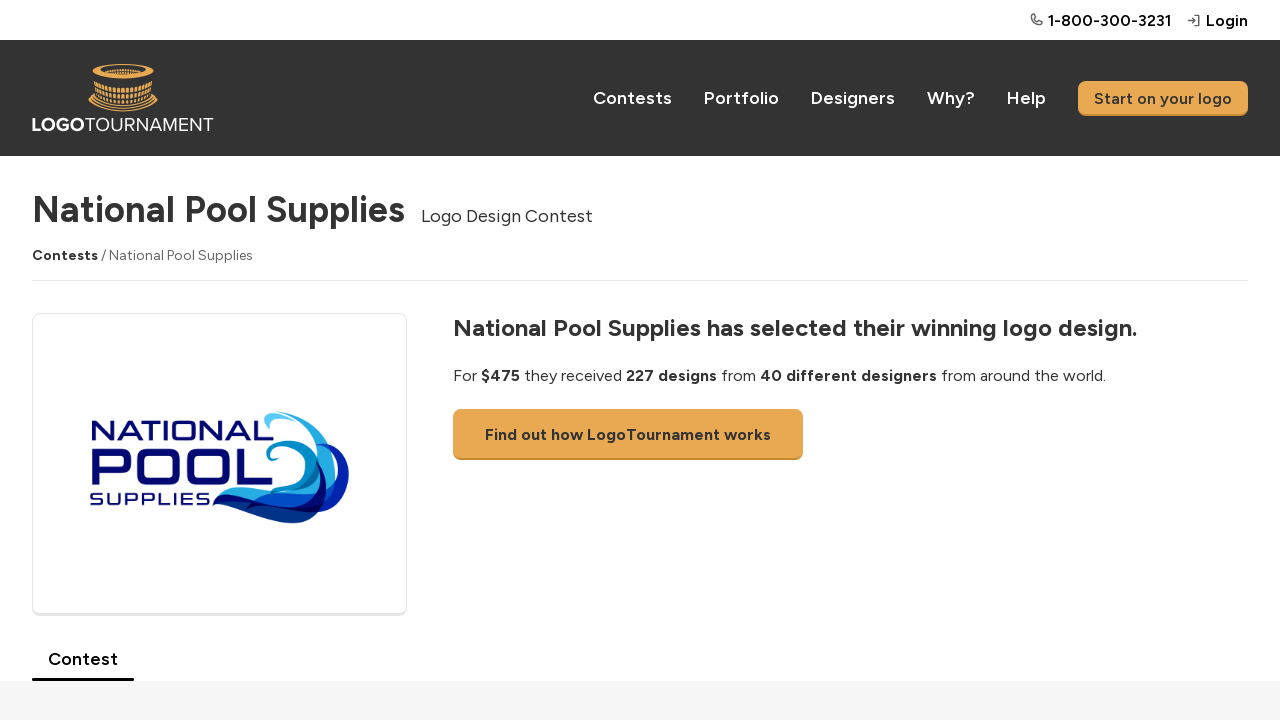

--- FILE ---
content_type: text/html; charset=utf-8
request_url: https://logotournament.com/contests/national-pool-supplies
body_size: 6004
content:

<!DOCTYPE html>
<html lang="en">
<head>
<title>National Pool Supplies | Logo Design Contest | LogoTournament</title>
<base href="https://logotournament.com/"/>
<meta charset="utf-8"/>
<meta name="viewport" content="width=device-width, initial-scale=1.0, maximum-scale=5.0"/>

<meta name="description" content="National Pool Supplies has created a custom logo on LogoTournament. For $475 they received 227 designs from 40 different designers from around the world."/>

<meta name="twitter:card" content="summary"/>

<meta name="twitter:site" content="@logotournament"/>


<meta property="og:title" content="National Pool Supplies Logo Design Contest"/>

<meta property="og:type" content="website"/>

<meta property="og:url" content="https://logotournament.com/contests/national-pool-supplies"/>

<meta property="og:image" content="https://files.logotournament.com/entries/879960422616.png"/>

<meta property="og:site_name" content="LogoTournament"/>

<meta property="og:description" content="National Pool Supplies has created a custom logo on LogoTournament. For $475 they received 227 designs from 40 different designers from around the world."/>


<link rel="icon" type="image/png" sizes="32x32" href="https://files.logotournament.com/resources/static/favicon-32x32.png"/>
<link rel="icon" type="image/png" sizes="16x16" href="https://files.logotournament.com/resources/static/favicon-16x16.png"/>
<meta name="theme-color" content="#ffffff"/>
<link rel="apple-touch-icon" sizes="180x180" href="https://files.logotournament.com/resources/static/apple-touch-icon.png"/>
<link rel="manifest" href="https://files.logotournament.com/resources/static/site.webmanifest"/>
<link rel="mask-icon" href="https://files.logotournament.com/resources/static/safari-pinned-tab.svg" color="#333333"/>


<link rel="canonical" href="https://logotournament.com/contests/national-pool-supplies"/>


<link rel="stylesheet" type="text/css" href="https://files.logotournament.com/resources/static/pack/6278516662624263.css"/>


<script>
(function(){function _LT(){
var self=this;this.deviceTimezoneOffset=parseInt('-1');this.ltype='-';this.onReady=[];this.onReadyMessage='';this.storedClicks=[];this.loading=true;this.pageShown=false;
this.config={trackingCodeEnabled:true,helpScout:{enabled:true,name:'',email:''},
// 
};this.isDesktop=function(){return (document.getElementById('test-device-mobile').offsetParent === null);};this.isMobile=function(){return !self.isDesktop();};this.process=function(callable){if (window.LT.loading) {window.LT.onReady.push(callable);return false;} else {return callable();}};
}window.LT=new _LT();})();
window.addEventListener('click',function(e){if(window.LT.loading&&e.isTrusted){var c=e.target,n;do{if(c.tagName==='A'&&c.getAttribute('href')!=='#')break;n=c.getAttribute('class');if(typeof n==='string'){if(c.classList.contains('tab')||c.classList.contains('button')||n.indexOf('bind-')>-1){window.LT.storedClicks.push(c);e.preventDefault();return false;}}c=c.parentElement;}while(c!==null);}});
</script>
</head>
<body>
<div id="test-device-mobile"></div>

<figure class="container-common bind-container-common" data-notifications-count="">


<section class="all-content">

<header>


<figure class="user-line only-desktop">
<div class="wrap-outer">
<div class="wrap-inner">

<figure class="phone">
<a href="https://help.logotournament.com" class="txt-overflow no-hover-decoration display-flex flex-align-center">

<i class="svg-icon svg-icon-phone-bold svg-color-neutral-600"></i>
<i class="svg-icon svg-icon-chat-circle-text-bold svg-color-neutral-600 txt-small display-none"></i>
<span class="pl-05 link">1-800-300-3231</span>
</a>
</figure>


<a href="/login">
<i class="svg-icon svg-icon-sign-in-bold svg-color-neutral-600"></i>
<span>Login</span>
</a>

</div>
</div>
</figure>

<nav class="only-desktop">
<div class="wrap-outer">
<div class="wrap-inner">
<figure class="logo"><a href="/"></a></figure>

<a href="/contests">Contests</a>
<a href="/portfolio">Portfolio</a>
<a href="/logodesigners">Designers</a>
<a href="/why">Why?</a>
<a href="https://help.logotournament.com">Help</a>
<a href="/create" class="button button-small">Start on your logo</a>

</div>
</div>
</nav>






<nav class="only-mobile">
<div class="wrap-outer">
<div class="wrap-inner">
<figure class="logo"><a href="/"></a></figure>

<figure class="hamburger bind-common-hamburger-open">
<i class="svg-icon svg-icon-list-bold svg-color-white"></i>
</figure>

</div>
</div>
</nav>

</header>
<article>

<script>window.LT.config.containerValidateServerURL='/api/jcontainer_validate';</script>
<figure
class="contest-header bind-contest-header"
data-progress-width=""
data-countdown-mode=""
data-countdown-timeline-fast=""
data-countdown-remains=""
data-modal-phase-name-last-scrolled=""
data-modal-phase-name=""
data-modal-phase-mode=""
data-modal-client-activity="0"
data-modal-client-activity-last-scrolled="0"
data-server-url="/api/jcontainer_contest_header?contest_id=333628"
>
<div class="wrap-outer contest"><div class="wrap-inner">

<h1 class="pb-0">National Pool Supplies<span class="txt-enlarged pl-2 only-desktop txt-thin">Logo Design Contest</span></h1>
<div class="only-mobile">Logo Design Contest</div>
<div class="pt-2 only-desktop"></div>
<div class="pt-3 only-mobile"></div>
<div class="txt-color-neutral-600 txt-small">
<div class="display-flex flex-wrap-mobile">
<div class="flex-max txt-overflow-multiline pr-2 pr-0-mobile">
<a href="/contests" class="txt-color-neutral-800">Contests</a> / National Pool Supplies

</div>

</div>
</div>
<div class="pt-2 bb-1"></div>
<div class="spacing-sections"></div>




<div class="grid-row">
<div class="grid-col-4 grid-col-lm-6">
<figure class="logo-image" style="background-image: url(https://files.logotournament.com/entries/879960422616.png)"></figure>
</div>
<div class="grid-col-8 grid-col-lm-6 pt-3-mobile-sm">
<h3>National Pool Supplies has selected their winning logo design.</h3>
<div class="pt-3">

For <span class="txt-bold">$475</span> they received <span class="txt-bold">227 designs</span>
from <span class="txt-bold">40 different designers</span> from around the world.


</div>
<div class="only-desktop pt-3"><a class="button button-large" href="/">Find out how LogoTournament works</a></div>
<div class="only-mobile pt-3"><a class="button how-works" href="/">How LogoTournament works</a></div>
</div>
</div>





</div></div>

<div class="wrap-outer"><div class="wrap-inner">
<div class="spacing-sections"></div>
<figure class="scroll-tabs">
<section>

<a id="tab_contest_view" class="contest-tab tab tab-active " href="/contests/national-pool-supplies" onclick="">
Contest

</a>

</section>
</figure>


</div></div>
</figure>

<div class="modal-storage">
<figure class="grid-form modal-300 bind-modal-annotation">
<div class="grid-row flex-align-center">
<div class="grid-col-7">
<h3>Annotation</h3>
</div>
<div class="grid-col-5 txt-right">
<span class="link bind-delete no-hover-decoration">
<i class="svg-icon svg-icon-trash-simple-bold svg-color-neutral-600"></i>
<span class="link txt-color-neutral-600">Delete</span>
</span>
</div>
</div>
<div class="grid-row pt-2">
<div class="grid-col-12">
<textarea placeholder="Type a comment ..."></textarea>
</div>
</div>
<div class="grid-row pt-1 bind-annotation-no-edit">
<div class="grid-col-12">
We are sorry, but the time to edit this annotation has expired.
</div>
</div>
<div class="pt-2 bind-annotation-buttons">
<button class="button button-width-auto button-small bind-annotation-save">Save</button>
<span class="pr-2"></span>
<button class="button button-width-auto button-small bind-annotation-cancel button-inactive">Cancel</button>
</div>
</figure>
</div>
<script>
window.LT.config.entryComments={
serverURL:"/api/jcontainer_entry_comments",
contestId:"333628",
allowReinstatementRequest: "0"
}
</script>

<div class="wrap-outer gray-light  look-for-separated"><div class="wrap-inner spacing-full">
<figure
class="contest-brief bind-contest-brief"
data-server-url="/api/jcontainer_contest_brief?contest_id=333628"
data-edit-brief-allowed="0"
>


<figure class="brief-title-revisions bb-3-pb-5">
<div class="title-revisions">
<h2>Logo Design Brief</h2>

</div>
<div class="toggles">
<span class="link bind-edit-link display-none txt-color-neutral-400">Edit</span><!--span class="link brief-toggler bind-brief-toggler txt-color-neutral-400">Hide</span-->
</div>
</figure>

<div class="bind-toggling">
<div class="grid-row">
<div class="grid-col-6">
<div class="spacing-controls">
<div class="txt-enlarged txt-bold">Client</div>
<div class="pt-1 txt-overflow">
<figure class="display-flex flex-align-center">
<div class="flex-none pr-2">
<a href="/logobuyers/bron" class="no-hover-decoration">
<figure class="avatar" style="background-image: url(https://files.logotournament.com/avatars/__default__bb.jpg)"></figure>
</a>
</div>
<div class="flex-max txt-overflow">
<div class="txt-overflow">
<a href="/logobuyers/bron" class="txt-middle">bron</a>

</div>
<div class="pt-05 txt-thin txt-color-neutral-800">
<figure class="flag au" title="Australia"></figure>
Australia
</div>
</div>
</figure>
</div>
</div>


<div class="spacing-controls">
<div class="txt-enlarged txt-bold">What We Do</div>
<div class="pt-1 txt-overflow-multiline">We are experts in pool equipment supplies, filters, cleaners, Lights, heat pump, blankets, suppling Australia wide</div>
</div>
<div class="spacing-controls">
<div class="txt-enlarged txt-bold">Industry</div>
<figure class="org-industry homegarden txt-color-neutral-800">
Home &amp; Garden
</figure>
</div>
<div class="spacing-controls">
<div class="txt-enlarged txt-bold">Color Preferences</div>
<div class="pt-1 txt-overflow-multiline">Being pools, we would like blues, aqua, white, bright and maybe a touch of yellow</div>
</div>

<div class="spacing-controls">
<div class="txt-enlarged txt-bold">Our Ideas &amp; Additional Information</div>
<div class="pt-1 txt-overflow-multiline">anything that is water related perhaps a wave or splash</div>
</div>

</div>
<div class="grid-col-6">

<div class="spacing-controls">
<div class="txt-enlarged txt-bold">Themes</div>
<div class="style abs33">Colorful</div><div class="style abs33">Necessity</div><div class="style abs33">Modern</div><div class="style abs33">Secure</div>
<div class="clear"></div>
</div>



<div class="spacing-controls inspiration">
<div class="txt-enlarged txt-bold">Style Inspiration</div>
<figure class="entry-grid pt-1">
<section class="entries">

<figure class="entry ">
<div class="image-place" data-src="https://files.logotournament.com/entries/249953706877-350.png"></div>
</figure>

<figure class="entry ">
<div class="image-place" data-src="https://files.logotournament.com/entries/739753077032-350.png"></div>
</figure>

<figure class="entry ">
<div class="image-place" data-src="https://files.logotournament.com/entries/240554580572-350.png"></div>
</figure>

<figure class="entry ">
<div class="image-place" data-src="https://files.logotournament.com/entries/587953150161-350.png"></div>
</figure>

<figure class="entry ">
<div class="image-place" data-src="https://files.logotournament.com/entries/711259952297.webp"></div>
</figure>

<figure class="entry ">
<div class="image-place" data-src="https://files.logotournament.com/entries/251659765545.webp"></div>
</figure>

</section>
</figure>
<div class="clear"></div>
</div>



</div>
</div>
</div>

</figure>
</div></div>

<script>
var global_url_jcontest_view="/api/jcontest_view?contest_id=333628";
var global_url_subaddress_base="https://logotournament.com/contests/national-pool-supplies";
var global_scroll_contest_discussion_id="";
</script>

<div class="wrap-outer gray-light scroll-to-me bind-hide-during-brief-edit"><div class="wrap-inner spacing-full"><div>

<figure class="contest entry-grid">

<div class="display-flex bb-3-pb-5">
<div class="flex-max">
<h2>Entries</h2>
</div>
<div class="flex-none">
<figure class="sort-entries only-desktop" style="display: none">
<section>Order by</section>
<section rel="rank" class="sort-entries-active"><i class="svg-icon svg-icon-list-bold"></i> Ranking</section>
<section rel="date"><i class="svg-icon svg-icon-hash-bold"></i> Entry Number</section>
</figure>
</div>
</div>

<figure class="sort-entries spacing-sections only-mobile">
<section>Order by</section>
<section rel="rank" class="sort-entries-active"><i class="svg-icon svg-icon-list-bold"></i> Ranking</section>
<section rel="date"><i class="svg-icon svg-icon-hash-bold"></i> Entry Number</section>
</figure>

<div class="spacing-sections"></div>

<section class="contest entries">

<figure class="entry  bind-entry" data-number-in-contest="222">

<a href="/contests/national-pool-supplies/by/ivastres?222" class="txt-thin">
<div class="image-place" data-src="https://files.logotournament.com/entries/879960422616.webp">

</div>
</a>


<div class="bottom-line">
<div class="entry-number float-left">1st&nbsp;&nbsp;<i class="admin-icon svg-icon svg-color-neutral-600 " title=""></i></div>
<div class="by float-left txt-overflow"><a href="/contests/national-pool-supplies/by/ivastres" onclick="event.stopPropagation();">ivastres</a></div>
<div class="clear"></div>
</div>



<div class="clear"></div>
</figure>

<figure class="entry  bind-entry" data-number-in-contest="223">

<a href="/contests/national-pool-supplies/by/ivastres?223" class="txt-thin">
<div class="image-place" data-src="https://files.logotournament.com/entries/1x1.png">

<figure class="entry-no-display">
<div>
<i class="svg-icon svg-icon-flag-bold"></i>
<p>Withdrawn</p>
</div>
</figure>

</div>
</a>


<div class="bottom-line">
<div class="entry-number float-left">2nd&nbsp;&nbsp;<i class="admin-icon svg-icon svg-color-neutral-600 svg-icon-flag-bold" title="Withdrawn"></i></div>
<div class="by float-left txt-overflow"><a href="/contests/national-pool-supplies/by/ivastres" onclick="event.stopPropagation();">ivastres</a></div>
<div class="clear"></div>
</div>



<div class="clear"></div>
</figure>

<figure class="entry  bind-entry" data-number-in-contest="36">

<a href="/contests/national-pool-supplies/by/ivastres?36" class="txt-thin">
<div class="image-place" data-src="https://files.logotournament.com/entries/1x1.png">

<figure class="entry-no-display">
<div>
<i class="svg-icon svg-icon-flag-bold"></i>
<p>Withdrawn</p>
</div>
</figure>

</div>
</a>


<div class="bottom-line">
<div class="entry-number float-left">3rd&nbsp;&nbsp;<i class="admin-icon svg-icon svg-color-neutral-600 svg-icon-flag-bold" title="Withdrawn"></i></div>
<div class="by float-left txt-overflow"><a href="/contests/national-pool-supplies/by/ivastres" onclick="event.stopPropagation();">ivastres</a></div>
<div class="clear"></div>
</div>



<div class="clear"></div>
</figure>

<figure class="entry  bind-entry" data-number-in-contest="226">

<a href="/contests/national-pool-supplies/by/ivastres?226" class="txt-thin">
<div class="image-place" data-src="https://files.logotournament.com/entries/1x1.png">

<figure class="entry-no-display">
<div>
<i class="svg-icon svg-icon-flag-bold"></i>
<p>Withdrawn</p>
</div>
</figure>

</div>
</a>


<div class="bottom-line">
<div class="entry-number float-left">4th&nbsp;&nbsp;<i class="admin-icon svg-icon svg-color-neutral-600 svg-icon-flag-bold" title="Withdrawn"></i></div>
<div class="by float-left txt-overflow"><a href="/contests/national-pool-supplies/by/ivastres" onclick="event.stopPropagation();">ivastres</a></div>
<div class="clear"></div>
</div>



<div class="clear"></div>
</figure>

<figure class="entry  bind-entry" data-number-in-contest="215">

<a href="/contests/national-pool-supplies/by/craft?215" class="txt-thin">
<div class="image-place" data-src="https://files.logotournament.com/entries/1x1.png">

<figure class="entry-no-display">
<div>
<i class="svg-icon svg-icon-flag-bold"></i>
<p>Withdrawn</p>
</div>
</figure>

</div>
</a>


<div class="bottom-line">
<div class="entry-number float-left">5th&nbsp;&nbsp;<i class="admin-icon svg-icon svg-color-neutral-600 svg-icon-flag-bold" title="Withdrawn"></i></div>
<div class="by float-left txt-overflow"><a href="/contests/national-pool-supplies/by/craft" onclick="event.stopPropagation();">Craft</a></div>
<div class="clear"></div>
</div>



<div class="clear"></div>
</figure>

<figure class="entry  bind-entry" data-number-in-contest="213">

<a href="/contests/national-pool-supplies/by/craft?213" class="txt-thin">
<div class="image-place" data-src="https://files.logotournament.com/entries/1x1.png">

<figure class="entry-no-display">
<div>
<i class="svg-icon svg-icon-flag-bold"></i>
<p>Withdrawn</p>
</div>
</figure>

</div>
</a>


<div class="bottom-line">
<div class="entry-number float-left">6th&nbsp;&nbsp;<i class="admin-icon svg-icon svg-color-neutral-600 svg-icon-flag-bold" title="Withdrawn"></i></div>
<div class="by float-left txt-overflow"><a href="/contests/national-pool-supplies/by/craft" onclick="event.stopPropagation();">Craft</a></div>
<div class="clear"></div>
</div>



<div class="clear"></div>
</figure>

<figure class="entry  bind-entry" data-number-in-contest="218">

<a href="/contests/national-pool-supplies/by/ivastres?218" class="txt-thin">
<div class="image-place" data-src="https://files.logotournament.com/entries/1x1.png">

<figure class="entry-no-display">
<div>
<i class="svg-icon svg-icon-flag-bold"></i>
<p>Withdrawn</p>
</div>
</figure>

</div>
</a>


<div class="bottom-line">
<div class="entry-number float-left">7th&nbsp;&nbsp;<i class="admin-icon svg-icon svg-color-neutral-600 svg-icon-flag-bold" title="Withdrawn"></i></div>
<div class="by float-left txt-overflow"><a href="/contests/national-pool-supplies/by/ivastres" onclick="event.stopPropagation();">ivastres</a></div>
<div class="clear"></div>
</div>



<div class="clear"></div>
</figure>

<figure class="entry  bind-entry" data-number-in-contest="210">

<a href="/contests/national-pool-supplies/by/gufodesign?210" class="txt-thin">
<div class="image-place" data-src="https://files.logotournament.com/entries/1x1.png">

<figure class="entry-no-display">
<div>
<i class="svg-icon svg-icon-flag-bold"></i>
<p>Withdrawn</p>
</div>
</figure>

</div>
</a>


<div class="bottom-line">
<div class="entry-number float-left">8th&nbsp;&nbsp;<i class="admin-icon svg-icon svg-color-neutral-600 svg-icon-flag-bold" title="Withdrawn"></i></div>
<div class="by float-left txt-overflow"><a href="/contests/national-pool-supplies/by/gufodesign" onclick="event.stopPropagation();">GufoDesign</a></div>
<div class="clear"></div>
</div>



<div class="clear"></div>
</figure>

<figure class="entry  bind-entry" data-number-in-contest="217">

<a href="/contests/national-pool-supplies/by/craft?217" class="txt-thin">
<div class="image-place" data-src="https://files.logotournament.com/entries/1x1.png">

<figure class="entry-no-display">
<div>
<i class="svg-icon svg-icon-flag-bold"></i>
<p>Withdrawn</p>
</div>
</figure>

</div>
</a>


<div class="bottom-line">
<div class="entry-number float-left">9th&nbsp;&nbsp;<i class="admin-icon svg-icon svg-color-neutral-600 svg-icon-flag-bold" title="Withdrawn"></i></div>
<div class="by float-left txt-overflow"><a href="/contests/national-pool-supplies/by/craft" onclick="event.stopPropagation();">Craft</a></div>
<div class="clear"></div>
</div>



<div class="clear"></div>
</figure>

<figure class="entry  bind-entry" data-number-in-contest="225">

<a href="/contests/national-pool-supplies/by/ivastres?225" class="txt-thin">
<div class="image-place" data-src="https://files.logotournament.com/entries/1x1.png">

<figure class="entry-no-display">
<div>
<i class="svg-icon svg-icon-flag-bold"></i>
<p>Withdrawn</p>
</div>
</figure>

</div>
</a>


<div class="bottom-line">
<div class="entry-number float-left">10th&nbsp;&nbsp;<i class="admin-icon svg-icon svg-color-neutral-600 svg-icon-flag-bold" title="Withdrawn"></i></div>
<div class="by float-left txt-overflow"><a href="/contests/national-pool-supplies/by/ivastres" onclick="event.stopPropagation();">ivastres</a></div>
<div class="clear"></div>
</div>



<div class="clear"></div>
</figure>

<figure class="entry  bind-entry" data-number-in-contest="203">

<a href="/contests/national-pool-supplies/by/ivastres?203" class="txt-thin">
<div class="image-place" data-src="https://files.logotournament.com/entries/1x1.png">

<figure class="entry-no-display">
<div>
<i class="svg-icon svg-icon-flag-bold"></i>
<p>Withdrawn</p>
</div>
</figure>

</div>
</a>


<div class="bottom-line">
<div class="entry-number float-left">New&nbsp;&nbsp;<i class="admin-icon svg-icon svg-color-neutral-600 svg-icon-flag-bold" title="Withdrawn"></i></div>
<div class="by float-left txt-overflow"><a href="/contests/national-pool-supplies/by/ivastres" onclick="event.stopPropagation();">ivastres</a></div>
<div class="clear"></div>
</div>



<div class="clear"></div>
</figure>

<figure class="entry  bind-entry" data-number-in-contest="216">

<a href="/contests/national-pool-supplies/by/craft?216" class="txt-thin">
<div class="image-place" data-src="https://files.logotournament.com/entries/1x1.png">

<figure class="entry-no-display">
<div>
<i class="svg-icon svg-icon-flag-bold"></i>
<p>Withdrawn</p>
</div>
</figure>

</div>
</a>


<div class="bottom-line">
<div class="entry-number float-left">New&nbsp;&nbsp;<i class="admin-icon svg-icon svg-color-neutral-600 svg-icon-flag-bold" title="Withdrawn"></i></div>
<div class="by float-left txt-overflow"><a href="/contests/national-pool-supplies/by/craft" onclick="event.stopPropagation();">Craft</a></div>
<div class="clear"></div>
</div>



<div class="clear"></div>
</figure>

<figure class="entry  bind-entry" data-number-in-contest="182">

<a href="/contests/national-pool-supplies/by/craft?182" class="txt-thin">
<div class="image-place" data-src="https://files.logotournament.com/entries/1x1.png">

<figure class="entry-no-display">
<div>
<i class="svg-icon svg-icon-flag-bold"></i>
<p>Withdrawn</p>
</div>
</figure>

</div>
</a>


<div class="bottom-line">
<div class="entry-number float-left">New&nbsp;&nbsp;<i class="admin-icon svg-icon svg-color-neutral-600 svg-icon-flag-bold" title="Withdrawn"></i></div>
<div class="by float-left txt-overflow"><a href="/contests/national-pool-supplies/by/craft" onclick="event.stopPropagation();">Craft</a></div>
<div class="clear"></div>
</div>



<div class="clear"></div>
</figure>

<figure class="entry  bind-entry" data-number-in-contest="219">

<a href="/contests/national-pool-supplies/by/ivastres?219" class="txt-thin">
<div class="image-place" data-src="https://files.logotournament.com/entries/1x1.png">

<figure class="entry-no-display">
<div>
<i class="svg-icon svg-icon-flag-bold"></i>
<p>Withdrawn</p>
</div>
</figure>

</div>
</a>


<div class="bottom-line">
<div class="entry-number float-left">New&nbsp;&nbsp;<i class="admin-icon svg-icon svg-color-neutral-600 svg-icon-flag-bold" title="Withdrawn"></i></div>
<div class="by float-left txt-overflow"><a href="/contests/national-pool-supplies/by/ivastres" onclick="event.stopPropagation();">ivastres</a></div>
<div class="clear"></div>
</div>



<div class="clear"></div>
</figure>

<figure class="entry  bind-entry" data-number-in-contest="221">

<a href="/contests/national-pool-supplies/by/ivastres?221" class="txt-thin">
<div class="image-place" data-src="https://files.logotournament.com/entries/1x1.png">

<figure class="entry-no-display">
<div>
<i class="svg-icon svg-icon-flag-bold"></i>
<p>Withdrawn</p>
</div>
</figure>

</div>
</a>


<div class="bottom-line">
<div class="entry-number float-left">New&nbsp;&nbsp;<i class="admin-icon svg-icon svg-color-neutral-600 svg-icon-flag-bold" title="Withdrawn"></i></div>
<div class="by float-left txt-overflow"><a href="/contests/national-pool-supplies/by/ivastres" onclick="event.stopPropagation();">ivastres</a></div>
<div class="clear"></div>
</div>



<div class="clear"></div>
</figure>

<figure class="entry  bind-entry" data-number-in-contest="18">

<a href="/contests/national-pool-supplies/by/xero?18" class="txt-thin">
<div class="image-place" data-src="https://files.logotournament.com/entries/1x1.png">

<figure class="entry-no-display">
<div>
<i class="svg-icon svg-icon-flag-bold"></i>
<p>Withdrawn</p>
</div>
</figure>

</div>
</a>


<div class="bottom-line">
<div class="entry-number float-left">New&nbsp;&nbsp;<i class="admin-icon svg-icon svg-color-neutral-600 svg-icon-flag-bold" title="Withdrawn"></i></div>
<div class="by float-left txt-overflow"><a href="/contests/national-pool-supplies/by/xero" onclick="event.stopPropagation();">Xero</a></div>
<div class="clear"></div>
</div>



<div class="clear"></div>
</figure>

<figure class="entry  bind-entry" data-number-in-contest="42">

<a href="/contests/national-pool-supplies/by/giaphuc?42" class="txt-thin">
<div class="image-place" data-src="https://files.logotournament.com/entries/256260404106.webp">

</div>
</a>


<div class="bottom-line">
<div class="entry-number float-left">New&nbsp;&nbsp;<i class="admin-icon svg-icon svg-color-neutral-600 svg-icon-flag-bold" title="Withdrawn"></i></div>
<div class="by float-left txt-overflow"><a href="/contests/national-pool-supplies/by/giaphuc" onclick="event.stopPropagation();">giaphuc</a></div>
<div class="clear"></div>
</div>



<div class="clear"></div>
</figure>

<figure class="entry  bind-entry" data-number-in-contest="131">

<a href="/contests/national-pool-supplies/by/gufodesign?131" class="txt-thin">
<div class="image-place" data-src="https://files.logotournament.com/entries/1x1.png">

<figure class="entry-no-display">
<div>
<i class="svg-icon svg-icon-flag-bold"></i>
<p>Withdrawn</p>
</div>
</figure>

</div>
</a>


<div class="bottom-line">
<div class="entry-number float-left">New&nbsp;&nbsp;<i class="admin-icon svg-icon svg-color-neutral-600 svg-icon-flag-bold" title="Withdrawn"></i></div>
<div class="by float-left txt-overflow"><a href="/contests/national-pool-supplies/by/gufodesign" onclick="event.stopPropagation();">GufoDesign</a></div>
<div class="clear"></div>
</div>



<div class="clear"></div>
</figure>

<figure class="entry  bind-entry" data-number-in-contest="129">

<a href="/contests/national-pool-supplies/by/gufodesign?129" class="txt-thin">
<div class="image-place" data-src="https://files.logotournament.com/entries/1x1.png">

<figure class="entry-no-display">
<div>
<i class="svg-icon svg-icon-flag-bold"></i>
<p>Withdrawn</p>
</div>
</figure>

</div>
</a>


<div class="bottom-line">
<div class="entry-number float-left">New&nbsp;&nbsp;<i class="admin-icon svg-icon svg-color-neutral-600 svg-icon-flag-bold" title="Withdrawn"></i></div>
<div class="by float-left txt-overflow"><a href="/contests/national-pool-supplies/by/gufodesign" onclick="event.stopPropagation();">GufoDesign</a></div>
<div class="clear"></div>
</div>



<div class="clear"></div>
</figure>

<figure class="entry  bind-entry" data-number-in-contest="13">

<a href="/contests/national-pool-supplies/by/xero?13" class="txt-thin">
<div class="image-place" data-src="https://files.logotournament.com/entries/1x1.png">

<figure class="entry-no-display">
<div>
<i class="svg-icon svg-icon-flag-bold"></i>
<p>Withdrawn</p>
</div>
</figure>

</div>
</a>


<div class="bottom-line">
<div class="entry-number float-left">New&nbsp;&nbsp;<i class="admin-icon svg-icon svg-color-neutral-600 svg-icon-flag-bold" title="Withdrawn"></i></div>
<div class="by float-left txt-overflow"><a href="/contests/national-pool-supplies/by/xero" onclick="event.stopPropagation();">Xero</a></div>
<div class="clear"></div>
</div>



<div class="clear"></div>
</figure>

<figure class="entry  bind-entry" data-number-in-contest="7">

<a href="/contests/national-pool-supplies/by/faz?7" class="txt-thin">
<div class="image-place" data-src="https://files.logotournament.com/entries/1x1.png">

<figure class="entry-no-display">
<div>
<i class="svg-icon svg-icon-flag-bold"></i>
<p>Withdrawn</p>
</div>
</figure>

</div>
</a>


<div class="bottom-line">
<div class="entry-number float-left">New&nbsp;&nbsp;<i class="admin-icon svg-icon svg-color-neutral-600 svg-icon-flag-bold" title="Withdrawn"></i></div>
<div class="by float-left txt-overflow"><a href="/contests/national-pool-supplies/by/faz" onclick="event.stopPropagation();">faz</a></div>
<div class="clear"></div>
</div>



<div class="clear"></div>
</figure>

<figure class="entry  bind-entry" data-number-in-contest="55">

<a href="/contests/national-pool-supplies/by/twonzone?55" class="txt-thin">
<div class="image-place" data-src="https://files.logotournament.com/entries/1x1.png">

<figure class="entry-no-display">
<div>
<i class="svg-icon svg-icon-flag-bold"></i>
<p>Withdrawn</p>
</div>
</figure>

</div>
</a>


<div class="bottom-line">
<div class="entry-number float-left">New&nbsp;&nbsp;<i class="admin-icon svg-icon svg-color-neutral-600 svg-icon-flag-bold" title="Withdrawn"></i></div>
<div class="by float-left txt-overflow"><a href="/contests/national-pool-supplies/by/twonzone" onclick="event.stopPropagation();">twonzone</a></div>
<div class="clear"></div>
</div>



<div class="clear"></div>
</figure>

<figure class="entry  bind-entry" data-number-in-contest="101">

<a href="/contests/national-pool-supplies/by/marva?101" class="txt-thin">
<div class="image-place" data-src="https://files.logotournament.com/entries/1x1.png">

<figure class="entry-no-display">
<div>
<i class="svg-icon svg-icon-flag-bold"></i>
<p>Withdrawn</p>
</div>
</figure>

</div>
</a>


<div class="bottom-line">
<div class="entry-number float-left">New&nbsp;&nbsp;<i class="admin-icon svg-icon svg-color-neutral-600 svg-icon-flag-bold" title="Withdrawn"></i></div>
<div class="by float-left txt-overflow"><a href="/contests/national-pool-supplies/by/marva" onclick="event.stopPropagation();">Marva</a></div>
<div class="clear"></div>
</div>



<div class="clear"></div>
</figure>

<figure class="entry  bind-entry" data-number-in-contest="63">

<a href="/contests/national-pool-supplies/by/twonzone?63" class="txt-thin">
<div class="image-place" data-src="https://files.logotournament.com/entries/1x1.png">

<figure class="entry-no-display">
<div>
<i class="svg-icon svg-icon-flag-bold"></i>
<p>Withdrawn</p>
</div>
</figure>

</div>
</a>


<div class="bottom-line">
<div class="entry-number float-left">New&nbsp;&nbsp;<i class="admin-icon svg-icon svg-color-neutral-600 svg-icon-flag-bold" title="Withdrawn"></i></div>
<div class="by float-left txt-overflow"><a href="/contests/national-pool-supplies/by/twonzone" onclick="event.stopPropagation();">twonzone</a></div>
<div class="clear"></div>
</div>



<div class="clear"></div>
</figure>

<figure class="entry  bind-entry" data-number-in-contest="84">

<a href="/contests/national-pool-supplies/by/the-day?84" class="txt-thin">
<div class="image-place" data-src="https://files.logotournament.com/entries/1x1.png">

<figure class="entry-no-display">
<div>
<i class="svg-icon svg-icon-flag-bold"></i>
<p>Withdrawn</p>
</div>
</figure>

</div>
</a>


<div class="bottom-line">
<div class="entry-number float-left">New&nbsp;&nbsp;<i class="admin-icon svg-icon svg-color-neutral-600 svg-icon-flag-bold" title="Withdrawn"></i></div>
<div class="by float-left txt-overflow"><a href="/contests/national-pool-supplies/by/the-day" onclick="event.stopPropagation();">The Day</a></div>
<div class="clear"></div>
</div>



<div class="clear"></div>
</figure>

<figure class="entry  bind-entry" data-number-in-contest="157">

<a href="/contests/national-pool-supplies/by/zums?157" class="txt-thin">
<div class="image-place" data-src="https://files.logotournament.com/entries/1x1.png">

<figure class="entry-no-display">
<div>
<i class="svg-icon svg-icon-flag-bold"></i>
<p>Withdrawn</p>
</div>
</figure>

</div>
</a>


<div class="bottom-line">
<div class="entry-number float-left">New&nbsp;&nbsp;<i class="admin-icon svg-icon svg-color-neutral-600 svg-icon-flag-bold" title="Withdrawn"></i></div>
<div class="by float-left txt-overflow"><a href="/contests/national-pool-supplies/by/zums" onclick="event.stopPropagation();">Zums</a></div>
<div class="clear"></div>
</div>



<div class="clear"></div>
</figure>

<figure class="entry  bind-entry" data-number-in-contest="81">

<a href="/contests/national-pool-supplies/by/the-day?81" class="txt-thin">
<div class="image-place" data-src="https://files.logotournament.com/entries/1x1.png">

<figure class="entry-no-display">
<div>
<i class="svg-icon svg-icon-flag-bold"></i>
<p>Withdrawn</p>
</div>
</figure>

</div>
</a>


<div class="bottom-line">
<div class="entry-number float-left">New&nbsp;&nbsp;<i class="admin-icon svg-icon svg-color-neutral-600 svg-icon-flag-bold" title="Withdrawn"></i></div>
<div class="by float-left txt-overflow"><a href="/contests/national-pool-supplies/by/the-day" onclick="event.stopPropagation();">The Day</a></div>
<div class="clear"></div>
</div>



<div class="clear"></div>
</figure>

<figure class="entry  bind-entry" data-number-in-contest="220">

<a href="/contests/national-pool-supplies/by/ivastres?220" class="txt-thin">
<div class="image-place" data-src="https://files.logotournament.com/entries/1x1.png">

<figure class="entry-no-display">
<div>
<i class="svg-icon svg-icon-flag-bold"></i>
<p>Withdrawn</p>
</div>
</figure>

</div>
</a>


<div class="bottom-line">
<div class="entry-number float-left">New&nbsp;&nbsp;<i class="admin-icon svg-icon svg-color-neutral-600 svg-icon-flag-bold" title="Withdrawn"></i></div>
<div class="by float-left txt-overflow"><a href="/contests/national-pool-supplies/by/ivastres" onclick="event.stopPropagation();">ivastres</a></div>
<div class="clear"></div>
</div>



<div class="clear"></div>
</figure>

<figure class="entry  bind-entry" data-number-in-contest="77">

<a href="/contests/national-pool-supplies/by/the-day?77" class="txt-thin">
<div class="image-place" data-src="https://files.logotournament.com/entries/1x1.png">

<figure class="entry-no-display">
<div>
<i class="svg-icon svg-icon-flag-bold"></i>
<p>Withdrawn</p>
</div>
</figure>

</div>
</a>


<div class="bottom-line">
<div class="entry-number float-left">New&nbsp;&nbsp;<i class="admin-icon svg-icon svg-color-neutral-600 svg-icon-flag-bold" title="Withdrawn"></i></div>
<div class="by float-left txt-overflow"><a href="/contests/national-pool-supplies/by/the-day" onclick="event.stopPropagation();">The Day</a></div>
<div class="clear"></div>
</div>



<div class="clear"></div>
</figure>

<figure class="entry  bind-entry" data-number-in-contest="152">

<a href="/contests/national-pool-supplies/by/yanyan?152" class="txt-thin">
<div class="image-place" data-src="https://files.logotournament.com/entries/1x1.png">

<figure class="entry-no-display">
<div>
<i class="svg-icon svg-icon-flag-bold"></i>
<p>Withdrawn</p>
</div>
</figure>

</div>
</a>


<div class="bottom-line">
<div class="entry-number float-left">New&nbsp;&nbsp;<i class="admin-icon svg-icon svg-color-neutral-600 svg-icon-flag-bold" title="Withdrawn"></i></div>
<div class="by float-left txt-overflow"><a href="/contests/national-pool-supplies/by/yanyan" onclick="event.stopPropagation();">YanYan</a></div>
<div class="clear"></div>
</div>



<div class="clear"></div>
</figure>

<figure class="entry  bind-entry" data-number-in-contest="144">

<a href="/contests/national-pool-supplies/by/jsn?144" class="txt-thin">
<div class="image-place" data-src="https://files.logotournament.com/entries/810660412520.webp">

</div>
</a>


<div class="bottom-line">
<div class="entry-number float-left">New&nbsp;&nbsp;<i class="admin-icon svg-icon svg-color-neutral-600 svg-icon-flag-bold" title="Withdrawn"></i></div>
<div class="by float-left txt-overflow"><a href="/contests/national-pool-supplies/by/jsn" onclick="event.stopPropagation();">JSN</a></div>
<div class="clear"></div>
</div>



<div class="clear"></div>
</figure>

<figure class="entry  bind-entry" data-number-in-contest="145">

<a href="/contests/national-pool-supplies/by/jsn?145" class="txt-thin">
<div class="image-place" data-src="https://files.logotournament.com/entries/598160412521.webp">

</div>
</a>


<div class="bottom-line">
<div class="entry-number float-left">New&nbsp;&nbsp;<i class="admin-icon svg-icon svg-color-neutral-600 svg-icon-flag-bold" title="Withdrawn"></i></div>
<div class="by float-left txt-overflow"><a href="/contests/national-pool-supplies/by/jsn" onclick="event.stopPropagation();">JSN</a></div>
<div class="clear"></div>
</div>



<div class="clear"></div>
</figure>

<figure class="entry  bind-entry" data-number-in-contest="146">

<a href="/contests/national-pool-supplies/by/jsn?146" class="txt-thin">
<div class="image-place" data-src="https://files.logotournament.com/entries/345560412522.webp">

</div>
</a>


<div class="bottom-line">
<div class="entry-number float-left">New&nbsp;&nbsp;<i class="admin-icon svg-icon svg-color-neutral-600 svg-icon-flag-bold" title="Withdrawn"></i></div>
<div class="by float-left txt-overflow"><a href="/contests/national-pool-supplies/by/jsn" onclick="event.stopPropagation();">JSN</a></div>
<div class="clear"></div>
</div>



<div class="clear"></div>
</figure>

<figure class="entry  bind-entry" data-number-in-contest="162">

<a href="/contests/national-pool-supplies/by/jordy?162" class="txt-thin">
<div class="image-place" data-src="https://files.logotournament.com/entries/893760414628.webp">

</div>
</a>


<div class="bottom-line">
<div class="entry-number float-left">New&nbsp;&nbsp;<i class="admin-icon svg-icon svg-color-neutral-600 svg-icon-flag-bold" title="Withdrawn"></i></div>
<div class="by float-left txt-overflow"><a href="/contests/national-pool-supplies/by/jordy" onclick="event.stopPropagation();">jordy</a></div>
<div class="clear"></div>
</div>



<div class="clear"></div>
</figure>

<figure class="entry  bind-entry" data-number-in-contest="163">

<a href="/contests/national-pool-supplies/by/jordy?163" class="txt-thin">
<div class="image-place" data-src="https://files.logotournament.com/entries/564560414629.webp">

</div>
</a>


<div class="bottom-line">
<div class="entry-number float-left">New&nbsp;&nbsp;<i class="admin-icon svg-icon svg-color-neutral-600 svg-icon-flag-bold" title="Withdrawn"></i></div>
<div class="by float-left txt-overflow"><a href="/contests/national-pool-supplies/by/jordy" onclick="event.stopPropagation();">jordy</a></div>
<div class="clear"></div>
</div>



<div class="clear"></div>
</figure>

<figure class="entry  bind-entry" data-number-in-contest="164">

<a href="/contests/national-pool-supplies/by/jordy?164" class="txt-thin">
<div class="image-place" data-src="https://files.logotournament.com/entries/708760414669.webp">

</div>
</a>


<div class="bottom-line">
<div class="entry-number float-left">New&nbsp;&nbsp;<i class="admin-icon svg-icon svg-color-neutral-600 svg-icon-flag-bold" title="Withdrawn"></i></div>
<div class="by float-left txt-overflow"><a href="/contests/national-pool-supplies/by/jordy" onclick="event.stopPropagation();">jordy</a></div>
<div class="clear"></div>
</div>



<div class="clear"></div>
</figure>

<figure class="entry  bind-entry" data-number-in-contest="185">

<a href="/contests/national-pool-supplies/by/vmax?185" class="txt-thin">
<div class="image-place" data-src="https://files.logotournament.com/entries/270260416247.webp">

</div>
</a>


<div class="bottom-line">
<div class="entry-number float-left">New&nbsp;&nbsp;<i class="admin-icon svg-icon svg-color-neutral-600 svg-icon-flag-bold" title="Withdrawn"></i></div>
<div class="by float-left txt-overflow"><a href="/contests/national-pool-supplies/by/vmax" onclick="event.stopPropagation();">vmax</a></div>
<div class="clear"></div>
</div>



<div class="clear"></div>
</figure>

<figure class="entry  bind-entry" data-number-in-contest="6">

<a href="/contests/national-pool-supplies/by/girikedaton?6" class="txt-thin">
<div class="image-place" data-src="https://files.logotournament.com/entries/1x1.png">

<figure class="entry-no-display">
<div>
<i class="svg-icon svg-icon-flag-bold"></i>
<p>Withdrawn</p>
</div>
</figure>

</div>
</a>


<div class="bottom-line">
<div class="entry-number float-left">New&nbsp;&nbsp;<i class="admin-icon svg-icon svg-color-neutral-600 svg-icon-flag-bold" title="Withdrawn"></i></div>
<div class="by float-left txt-overflow"><a href="/contests/national-pool-supplies/by/girikedaton" onclick="event.stopPropagation();">girikedaton</a></div>
<div class="clear"></div>
</div>



<div class="clear"></div>
</figure>

<figure class="entry  bind-entry" data-number-in-contest="11">

<a href="/contests/national-pool-supplies/by/xero?11" class="txt-thin">
<div class="image-place" data-src="https://files.logotournament.com/entries/1x1.png">

<figure class="entry-no-display">
<div>
<i class="svg-icon svg-icon-flag-bold"></i>
<p>Withdrawn</p>
</div>
</figure>

</div>
</a>


<div class="bottom-line">
<div class="entry-number float-left">New&nbsp;&nbsp;<i class="admin-icon svg-icon svg-color-neutral-600 svg-icon-flag-bold" title="Withdrawn"></i></div>
<div class="by float-left txt-overflow"><a href="/contests/national-pool-supplies/by/xero" onclick="event.stopPropagation();">Xero</a></div>
<div class="clear"></div>
</div>



<div class="clear"></div>
</figure>

<figure class="entry  bind-entry" data-number-in-contest="16">

<a href="/contests/national-pool-supplies/by/xero?16" class="txt-thin">
<div class="image-place" data-src="https://files.logotournament.com/entries/1x1.png">

<figure class="entry-no-display">
<div>
<i class="svg-icon svg-icon-flag-bold"></i>
<p>Withdrawn</p>
</div>
</figure>

</div>
</a>


<div class="bottom-line">
<div class="entry-number float-left">New&nbsp;&nbsp;<i class="admin-icon svg-icon svg-color-neutral-600 svg-icon-flag-bold" title="Withdrawn"></i></div>
<div class="by float-left txt-overflow"><a href="/contests/national-pool-supplies/by/xero" onclick="event.stopPropagation();">Xero</a></div>
<div class="clear"></div>
</div>



<div class="clear"></div>
</figure>

<figure class="entry  bind-entry" data-number-in-contest="25">

<a href="/contests/national-pool-supplies/by/herdish?25" class="txt-thin">
<div class="image-place" data-src="https://files.logotournament.com/entries/1x1.png">

<figure class="entry-no-display">
<div>
<i class="svg-icon svg-icon-flag-bold"></i>
<p>Withdrawn</p>
</div>
</figure>

</div>
</a>


<div class="bottom-line">
<div class="entry-number float-left">New&nbsp;&nbsp;<i class="admin-icon svg-icon svg-color-neutral-600 svg-icon-flag-bold" title="Withdrawn"></i></div>
<div class="by float-left txt-overflow"><a href="/contests/national-pool-supplies/by/herdish" onclick="event.stopPropagation();">HerDish</a></div>
<div class="clear"></div>
</div>



<div class="clear"></div>
</figure>

<figure class="entry  bind-entry" data-number-in-contest="29">

<a href="/contests/national-pool-supplies/by/anum?29" class="txt-thin">
<div class="image-place" data-src="https://files.logotournament.com/entries/1x1.png">

<figure class="entry-no-display">
<div>
<i class="svg-icon svg-icon-flag-bold"></i>
<p>Withdrawn</p>
</div>
</figure>

</div>
</a>


<div class="bottom-line">
<div class="entry-number float-left">New&nbsp;&nbsp;<i class="admin-icon svg-icon svg-color-neutral-600 svg-icon-flag-bold" title="Withdrawn"></i></div>
<div class="by float-left txt-overflow"><a href="/contests/national-pool-supplies/by/anum" onclick="event.stopPropagation();">anum</a></div>
<div class="clear"></div>
</div>



<div class="clear"></div>
</figure>

<figure class="entry  bind-entry" data-number-in-contest="35">

<a href="/contests/national-pool-supplies/by/ivastres?35" class="txt-thin">
<div class="image-place" data-src="https://files.logotournament.com/entries/1x1.png">

<figure class="entry-no-display">
<div>
<i class="svg-icon svg-icon-flag-bold"></i>
<p>Withdrawn</p>
</div>
</figure>

</div>
</a>


<div class="bottom-line">
<div class="entry-number float-left">New&nbsp;&nbsp;<i class="admin-icon svg-icon svg-color-neutral-600 svg-icon-flag-bold" title="Withdrawn"></i></div>
<div class="by float-left txt-overflow"><a href="/contests/national-pool-supplies/by/ivastres" onclick="event.stopPropagation();">ivastres</a></div>
<div class="clear"></div>
</div>



<div class="clear"></div>
</figure>

<figure class="entry  bind-entry" data-number-in-contest="38">

<a href="/contests/national-pool-supplies/by/ivastres?38" class="txt-thin">
<div class="image-place" data-src="https://files.logotournament.com/entries/1x1.png">

<figure class="entry-no-display">
<div>
<i class="svg-icon svg-icon-flag-bold"></i>
<p>Withdrawn</p>
</div>
</figure>

</div>
</a>


<div class="bottom-line">
<div class="entry-number float-left">New&nbsp;&nbsp;<i class="admin-icon svg-icon svg-color-neutral-600 svg-icon-flag-bold" title="Withdrawn"></i></div>
<div class="by float-left txt-overflow"><a href="/contests/national-pool-supplies/by/ivastres" onclick="event.stopPropagation();">ivastres</a></div>
<div class="clear"></div>
</div>



<div class="clear"></div>
</figure>

<figure class="entry  bind-entry" data-number-in-contest="48">

<a href="/contests/national-pool-supplies/by/twonzone?48" class="txt-thin">
<div class="image-place" data-src="https://files.logotournament.com/entries/1x1.png">

<figure class="entry-no-display">
<div>
<i class="svg-icon svg-icon-flag-bold"></i>
<p>Withdrawn</p>
</div>
</figure>

</div>
</a>


<div class="bottom-line">
<div class="entry-number float-left">New&nbsp;&nbsp;<i class="admin-icon svg-icon svg-color-neutral-600 svg-icon-flag-bold" title="Withdrawn"></i></div>
<div class="by float-left txt-overflow"><a href="/contests/national-pool-supplies/by/twonzone" onclick="event.stopPropagation();">twonzone</a></div>
<div class="clear"></div>
</div>



<div class="clear"></div>
</figure>

<figure class="entry  bind-entry" data-number-in-contest="49">

<a href="/contests/national-pool-supplies/by/twonzone?49" class="txt-thin">
<div class="image-place" data-src="https://files.logotournament.com/entries/1x1.png">

<figure class="entry-no-display">
<div>
<i class="svg-icon svg-icon-flag-bold"></i>
<p>Withdrawn</p>
</div>
</figure>

</div>
</a>


<div class="bottom-line">
<div class="entry-number float-left">New&nbsp;&nbsp;<i class="admin-icon svg-icon svg-color-neutral-600 svg-icon-flag-bold" title="Withdrawn"></i></div>
<div class="by float-left txt-overflow"><a href="/contests/national-pool-supplies/by/twonzone" onclick="event.stopPropagation();">twonzone</a></div>
<div class="clear"></div>
</div>



<div class="clear"></div>
</figure>

<figure class="entry  bind-entry" data-number-in-contest="50">

<a href="/contests/national-pool-supplies/by/twonzone?50" class="txt-thin">
<div class="image-place" data-src="https://files.logotournament.com/entries/1x1.png">

<figure class="entry-no-display">
<div>
<i class="svg-icon svg-icon-flag-bold"></i>
<p>Withdrawn</p>
</div>
</figure>

</div>
</a>


<div class="bottom-line">
<div class="entry-number float-left">New&nbsp;&nbsp;<i class="admin-icon svg-icon svg-color-neutral-600 svg-icon-flag-bold" title="Withdrawn"></i></div>
<div class="by float-left txt-overflow"><a href="/contests/national-pool-supplies/by/twonzone" onclick="event.stopPropagation();">twonzone</a></div>
<div class="clear"></div>
</div>



<div class="clear"></div>
</figure>

<figure class="entry  bind-entry" data-number-in-contest="52">

<a href="/contests/national-pool-supplies/by/twonzone?52" class="txt-thin">
<div class="image-place" data-src="https://files.logotournament.com/entries/1x1.png">

<figure class="entry-no-display">
<div>
<i class="svg-icon svg-icon-flag-bold"></i>
<p>Withdrawn</p>
</div>
</figure>

</div>
</a>


<div class="bottom-line">
<div class="entry-number float-left">New&nbsp;&nbsp;<i class="admin-icon svg-icon svg-color-neutral-600 svg-icon-flag-bold" title="Withdrawn"></i></div>
<div class="by float-left txt-overflow"><a href="/contests/national-pool-supplies/by/twonzone" onclick="event.stopPropagation();">twonzone</a></div>
<div class="clear"></div>
</div>



<div class="clear"></div>
</figure>

<figure class="entry  bind-entry" data-number-in-contest="54">

<a href="/contests/national-pool-supplies/by/twonzone?54" class="txt-thin">
<div class="image-place" data-src="https://files.logotournament.com/entries/1x1.png">

<figure class="entry-no-display">
<div>
<i class="svg-icon svg-icon-flag-bold"></i>
<p>Withdrawn</p>
</div>
</figure>

</div>
</a>


<div class="bottom-line">
<div class="entry-number float-left">New&nbsp;&nbsp;<i class="admin-icon svg-icon svg-color-neutral-600 svg-icon-flag-bold" title="Withdrawn"></i></div>
<div class="by float-left txt-overflow"><a href="/contests/national-pool-supplies/by/twonzone" onclick="event.stopPropagation();">twonzone</a></div>
<div class="clear"></div>
</div>



<div class="clear"></div>
</figure>

<figure class="entry  bind-entry" data-number-in-contest="57">

<a href="/contests/national-pool-supplies/by/twonzone?57" class="txt-thin">
<div class="image-place" data-src="https://files.logotournament.com/entries/1x1.png">

<figure class="entry-no-display">
<div>
<i class="svg-icon svg-icon-flag-bold"></i>
<p>Withdrawn</p>
</div>
</figure>

</div>
</a>


<div class="bottom-line">
<div class="entry-number float-left">New&nbsp;&nbsp;<i class="admin-icon svg-icon svg-color-neutral-600 svg-icon-flag-bold" title="Withdrawn"></i></div>
<div class="by float-left txt-overflow"><a href="/contests/national-pool-supplies/by/twonzone" onclick="event.stopPropagation();">twonzone</a></div>
<div class="clear"></div>
</div>



<div class="clear"></div>
</figure>

<figure class="entry  bind-entry" data-number-in-contest="58">

<a href="/contests/national-pool-supplies/by/twonzone?58" class="txt-thin">
<div class="image-place" data-src="https://files.logotournament.com/entries/1x1.png">

<figure class="entry-no-display">
<div>
<i class="svg-icon svg-icon-flag-bold"></i>
<p>Withdrawn</p>
</div>
</figure>

</div>
</a>


<div class="bottom-line">
<div class="entry-number float-left">New&nbsp;&nbsp;<i class="admin-icon svg-icon svg-color-neutral-600 svg-icon-flag-bold" title="Withdrawn"></i></div>
<div class="by float-left txt-overflow"><a href="/contests/national-pool-supplies/by/twonzone" onclick="event.stopPropagation();">twonzone</a></div>
<div class="clear"></div>
</div>



<div class="clear"></div>
</figure>

<figure class="entry  bind-entry" data-number-in-contest="59">

<a href="/contests/national-pool-supplies/by/twonzone?59" class="txt-thin">
<div class="image-place" data-src="https://files.logotournament.com/entries/1x1.png">

<figure class="entry-no-display">
<div>
<i class="svg-icon svg-icon-flag-bold"></i>
<p>Withdrawn</p>
</div>
</figure>

</div>
</a>


<div class="bottom-line">
<div class="entry-number float-left">New&nbsp;&nbsp;<i class="admin-icon svg-icon svg-color-neutral-600 svg-icon-flag-bold" title="Withdrawn"></i></div>
<div class="by float-left txt-overflow"><a href="/contests/national-pool-supplies/by/twonzone" onclick="event.stopPropagation();">twonzone</a></div>
<div class="clear"></div>
</div>



<div class="clear"></div>
</figure>

<figure class="entry  bind-entry" data-number-in-contest="60">

<a href="/contests/national-pool-supplies/by/twonzone?60" class="txt-thin">
<div class="image-place" data-src="https://files.logotournament.com/entries/1x1.png">

<figure class="entry-no-display">
<div>
<i class="svg-icon svg-icon-flag-bold"></i>
<p>Withdrawn</p>
</div>
</figure>

</div>
</a>


<div class="bottom-line">
<div class="entry-number float-left">New&nbsp;&nbsp;<i class="admin-icon svg-icon svg-color-neutral-600 svg-icon-flag-bold" title="Withdrawn"></i></div>
<div class="by float-left txt-overflow"><a href="/contests/national-pool-supplies/by/twonzone" onclick="event.stopPropagation();">twonzone</a></div>
<div class="clear"></div>
</div>



<div class="clear"></div>
</figure>

<figure class="entry  bind-entry" data-number-in-contest="61">

<a href="/contests/national-pool-supplies/by/twonzone?61" class="txt-thin">
<div class="image-place" data-src="https://files.logotournament.com/entries/1x1.png">

<figure class="entry-no-display">
<div>
<i class="svg-icon svg-icon-flag-bold"></i>
<p>Withdrawn</p>
</div>
</figure>

</div>
</a>


<div class="bottom-line">
<div class="entry-number float-left">New&nbsp;&nbsp;<i class="admin-icon svg-icon svg-color-neutral-600 svg-icon-flag-bold" title="Withdrawn"></i></div>
<div class="by float-left txt-overflow"><a href="/contests/national-pool-supplies/by/twonzone" onclick="event.stopPropagation();">twonzone</a></div>
<div class="clear"></div>
</div>



<div class="clear"></div>
</figure>

<figure class="entry  bind-entry" data-number-in-contest="62">

<a href="/contests/national-pool-supplies/by/twonzone?62" class="txt-thin">
<div class="image-place" data-src="https://files.logotournament.com/entries/1x1.png">

<figure class="entry-no-display">
<div>
<i class="svg-icon svg-icon-flag-bold"></i>
<p>Withdrawn</p>
</div>
</figure>

</div>
</a>


<div class="bottom-line">
<div class="entry-number float-left">New&nbsp;&nbsp;<i class="admin-icon svg-icon svg-color-neutral-600 svg-icon-flag-bold" title="Withdrawn"></i></div>
<div class="by float-left txt-overflow"><a href="/contests/national-pool-supplies/by/twonzone" onclick="event.stopPropagation();">twonzone</a></div>
<div class="clear"></div>
</div>



<div class="clear"></div>
</figure>

<figure class="entry  bind-entry" data-number-in-contest="68">

<a href="/contests/national-pool-supplies/by/twonzone?68" class="txt-thin">
<div class="image-place" data-src="https://files.logotournament.com/entries/1x1.png">

<figure class="entry-no-display">
<div>
<i class="svg-icon svg-icon-flag-bold"></i>
<p>Withdrawn</p>
</div>
</figure>

</div>
</a>


<div class="bottom-line">
<div class="entry-number float-left">New&nbsp;&nbsp;<i class="admin-icon svg-icon svg-color-neutral-600 svg-icon-flag-bold" title="Withdrawn"></i></div>
<div class="by float-left txt-overflow"><a href="/contests/national-pool-supplies/by/twonzone" onclick="event.stopPropagation();">twonzone</a></div>
<div class="clear"></div>
</div>



<div class="clear"></div>
</figure>

<figure class="entry  bind-entry" data-number-in-contest="69">

<a href="/contests/national-pool-supplies/by/twonzone?69" class="txt-thin">
<div class="image-place" data-src="https://files.logotournament.com/entries/1x1.png">

<figure class="entry-no-display">
<div>
<i class="svg-icon svg-icon-flag-bold"></i>
<p>Withdrawn</p>
</div>
</figure>

</div>
</a>


<div class="bottom-line">
<div class="entry-number float-left">New&nbsp;&nbsp;<i class="admin-icon svg-icon svg-color-neutral-600 svg-icon-flag-bold" title="Withdrawn"></i></div>
<div class="by float-left txt-overflow"><a href="/contests/national-pool-supplies/by/twonzone" onclick="event.stopPropagation();">twonzone</a></div>
<div class="clear"></div>
</div>



<div class="clear"></div>
</figure>

<figure class="entry  bind-entry" data-number-in-contest="70">

<a href="/contests/national-pool-supplies/by/twonzone?70" class="txt-thin">
<div class="image-place" data-src="https://files.logotournament.com/entries/1x1.png">

<figure class="entry-no-display">
<div>
<i class="svg-icon svg-icon-flag-bold"></i>
<p>Withdrawn</p>
</div>
</figure>

</div>
</a>


<div class="bottom-line">
<div class="entry-number float-left">New&nbsp;&nbsp;<i class="admin-icon svg-icon svg-color-neutral-600 svg-icon-flag-bold" title="Withdrawn"></i></div>
<div class="by float-left txt-overflow"><a href="/contests/national-pool-supplies/by/twonzone" onclick="event.stopPropagation();">twonzone</a></div>
<div class="clear"></div>
</div>



<div class="clear"></div>
</figure>

<figure class="entry  bind-entry" data-number-in-contest="71">

<a href="/contests/national-pool-supplies/by/twonzone?71" class="txt-thin">
<div class="image-place" data-src="https://files.logotournament.com/entries/1x1.png">

<figure class="entry-no-display">
<div>
<i class="svg-icon svg-icon-flag-bold"></i>
<p>Withdrawn</p>
</div>
</figure>

</div>
</a>


<div class="bottom-line">
<div class="entry-number float-left">New&nbsp;&nbsp;<i class="admin-icon svg-icon svg-color-neutral-600 svg-icon-flag-bold" title="Withdrawn"></i></div>
<div class="by float-left txt-overflow"><a href="/contests/national-pool-supplies/by/twonzone" onclick="event.stopPropagation();">twonzone</a></div>
<div class="clear"></div>
</div>



<div class="clear"></div>
</figure>

<figure class="entry  bind-entry" data-number-in-contest="72">

<a href="/contests/national-pool-supplies/by/twonzone?72" class="txt-thin">
<div class="image-place" data-src="https://files.logotournament.com/entries/1x1.png">

<figure class="entry-no-display">
<div>
<i class="svg-icon svg-icon-flag-bold"></i>
<p>Withdrawn</p>
</div>
</figure>

</div>
</a>


<div class="bottom-line">
<div class="entry-number float-left">New&nbsp;&nbsp;<i class="admin-icon svg-icon svg-color-neutral-600 svg-icon-flag-bold" title="Withdrawn"></i></div>
<div class="by float-left txt-overflow"><a href="/contests/national-pool-supplies/by/twonzone" onclick="event.stopPropagation();">twonzone</a></div>
<div class="clear"></div>
</div>



<div class="clear"></div>
</figure>

</section>

</figure>
</div></div></div>

<div class="wrap-outer gray-light bind-hide-during-brief-edit"><div class="wrap-inner bind-pager">

<figure class="pager spacing-full">



<span class="current only-desktop">1</span>

<span
class="link number  only-desktop"
data-page="2"
onclick="window.LT.process(function(){if (window.container_page_to_page) container_page_to_page(2)});"
tabindex="0" onkeydown="if ('Space'===event.code) this.click()"
>2</span>

<span
class="link number  only-desktop"
data-page="3"
onclick="window.LT.process(function(){if (window.container_page_to_page) container_page_to_page(3)});"
tabindex="0" onkeydown="if ('Space'===event.code) this.click()"
>3</span>

<span
class="link number  only-desktop"
data-page="4"
onclick="window.LT.process(function(){if (window.container_page_to_page) container_page_to_page(4)});"
tabindex="0" onkeydown="if ('Space'===event.code) this.click()"
>4</span>


<span class="current only-mobile">1</span>

<span class="split only-mobile">...</span>

<span
class="link number  only-mobile"
data-page="4"
onclick="window.LT.process(function(){if (window.container_page_to_page) container_page_to_page(4)});"
tabindex="0" onkeydown="if ('Space'===event.code) this.click()"
>4</span>



<span
class="link next "
data-page="2"
onclick="window.LT.process(function(){if (window.container_page_to_page) container_page_to_page(2)});"
tabindex="0" onkeydown="if ('Space'===event.code) this.click()"
>Next &gt;</span>

</figure>
<div class="clear"></div>

</div></div>




</article>

<footer class="bind-hide-during-brief-edit">
<div class="wrap-outer">
<div class="wrap-inner">

<div class="only-desktop">
<section class="footer-links">
<div class="float-left">
<a href="https://namesampler.com">Business Name Generator</a>
</div>
<div class="float-right">
<a href="/pro-accounts">Pro Accounts: for Agencies, Firms, &amp; Studios</a>
<a href="/help/contactus">Contact Us</a>
<a href="/forum">Forum</a>
</div>
<div class="clear"></div>
</section>
<section class="social-icons">
<a href="https://facebook.com/logotournament" title="Facebook"><figure class="general-image" data-src="https://files.logotournament.com/resources/static/img/facebook.svg"></figure></a>
<a href="https://twitter.com/logotournament" title="X"><figure class="general-image" data-src="https://files.logotournament.com/resources/static/img/twitter-fixed.svg"></figure></a>
<a href="https://instagram.com/logotournament" title="Instagram"><figure class="general-image" data-src="https://files.logotournament.com/resources/static/img/instagram.svg"></figure></i></a>
</section>
<section class="footer-links">
<div class="float-right">
<a href="https://help.logotournament.com/article/107-privacy-policy">Privacy</a>
<a href="https://help.logotournament.com/article/106-copyright-issues">Copyright</a>
<a href="/aboutus">About Us</a>
<a href="/terms">Terms of Service</a>
</div>
<div class="clear"></div>
</section>
<section class="copyright txt-right pt-3">
&copy; 2007-2026 LogoTournament.com a division of Quinn Ventures Inc.
</section>
</div>
<div class="only-mobile">
<section class="footer-links">
<a href="https://namesampler.com">Business Name Generator</a>
</section>
<section class="social-icons">
<a href="https://facebook.com/logotournament" title="Facebook"><figure class="general-image" data-src="https://files.logotournament.com/resources/static/img/facebook.svg"></figure></a>
<a href="https://twitter.com/logotournament" title="X"><figure class="general-image" data-src="https://files.logotournament.com/resources/static/img/twitter-fixed.svg"></figure></a>
<a href="https://instagram.com/logotournament" title="Instagram"><figure class="general-image" data-src="https://files.logotournament.com/resources/static/img/instagram.svg"></figure></i></a>
</section>
<section class="footer-links">
<a href="https://help.logotournament.com/article/107-privacy-policy">Privacy</a>
<a href="https://help.logotournament.com/article/106-copyright-issues">Copyright</a>
<a href="/aboutus">About Us</a>
<a href="/terms">Terms</a>
</section>
<section class="copyright txt-right pt-3">
&copy; 2007-2026 LogoTournament.com a division of Quinn Ventures Inc.
</section>
</div>







</div>
</div>
</footer>

</section>

<figure class="hamburger-menu only-mobile">
<header>
<nav>
<div class="wrap-outer">
<div class="wrap-inner">
<figure class="logo"><a href="/"></a></figure>
<figure class="hamburger bind-common-hamburger-close">
<i class="svg-icon svg-icon-x-bold svg-color-white"></i>
</figure>
</div>
</div>
</nav>
</header>
<menu>

<div class="group-splitter"></div>
<a href="/login"><i class="svg-icon svg-icon-sign-in-bold"></i>Login</a>
<div class="group-splitter"></div>
<a href="/">Home</a>
<a href="/create">Start on your logo</a>
<a href="/contests">Contests</a>
<a href="/portfolio">Portfolio</a>
<a href="/logodesigners">Designers</a>
<a href="/why">Why?</a>
<a href="https://help.logotournament.com">Help</a>
<a href="/help/contactus">Contact Us</a>
<div class="group-splitter"></div>
<a href="/forum">Forum</a>
<a href="/aboutus">About Us</a>
<a href="/pro-accounts">Pro Accounts</a>
<figure class="phone">
<a href="https://help.logotournament.com" class="txt-overflow no-hover-decoration display-flex flex-align-center">

<i class="svg-icon svg-icon-phone-bold svg-color-neutral-600"></i>
<i class="svg-icon svg-icon-chat-circle-text-bold svg-color-neutral-600 txt-small display-none"></i>
<span class="pl-05 link">1-800-300-3231</span>
</a>
</figure>






</menu>
</figure>

<div class="modal-storage">

</div>
<script>
window.LT.config.containerCommonServerURL="/api/jcontainer_common";
window.addEventListener('pageshow', function(event){
if (window.LT.pageShown) window.LT.containerCommon.hideHamburgerMenu();
});
</script>
</figure>

<script>window.LT.config.containerRequestErrorJS={serverURL: 'https://logotournament.com/container-request-error-js', isDeveloper: false};</script>

<div class="modal-storage">
<figure class="grid-form modal-alert modal-350"></figure>
<figure class="grid-form modal-confirm modal-350"></figure>
</div>


<script src="https://files.logotournament.com/resources/static/pack/9376416662772055.js"></script>

<script>
window.addEventListener('pageshow', function(){if (window.LT.pageShown) $(".doing-ajax-effect").hideDoingAJAX();window.LT.pageShown=true;});

</script>
<script async src="https://www.googletagmanager.com/gtag/js?id=G-HEM4V96C8Q"></script>
</body>
</html>


--- FILE ---
content_type: image/svg+xml
request_url: https://files.logotournament.com/resources/static/img/org-industry/house-line-light.svg
body_size: -300
content:
<svg xmlns="http://www.w3.org/2000/svg" width="32" height="32" fill="#000000" viewBox="0 0 256 256"><path d="M240,210H222V115.55a14.06,14.06,0,0,0-4.53-10.32l-80-75.49-.09-.08a13.94,13.94,0,0,0-18.83,0l-.09.08-80,75.5A14,14,0,0,0,34,115.55V210H16a6,6,0,0,0,0,12H240a6,6,0,0,0,0-12ZM46,115.55a2,2,0,0,1,.65-1.48l.09-.08,79.94-75.48a2,2,0,0,1,2.63,0L209.26,114l.08.08a2,2,0,0,1,.66,1.48V210H158V160a14,14,0,0,0-14-14H112a14,14,0,0,0-14,14v50H46ZM146,210H110V160a2,2,0,0,1,2-2h32a2,2,0,0,1,2,2Z"></path></svg>

--- FILE ---
content_type: image/svg+xml
request_url: https://files.logotournament.com/resources/static/img/icons/trash-simple-bold.svg
body_size: -355
content:
<svg xmlns="http://www.w3.org/2000/svg" width="32" height="32" fill="#000000" viewBox="0 0 256 256"><path d="M216,48H40a12,12,0,0,0,0,24h4V208a20,20,0,0,0,20,20H192a20,20,0,0,0,20-20V72h4a12,12,0,0,0,0-24ZM188,204H68V72H188ZM76,20A12,12,0,0,1,88,8h80a12,12,0,0,1,0,24H88A12,12,0,0,1,76,20Z"></path></svg>